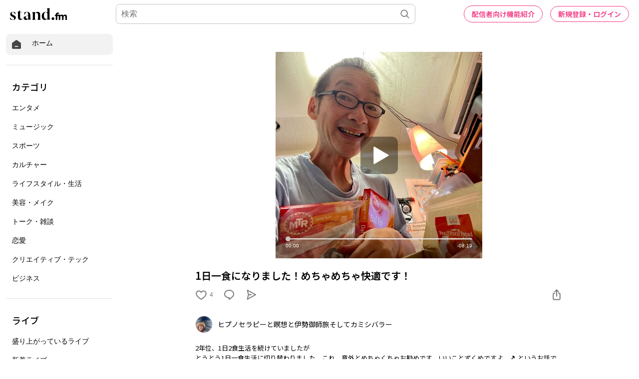

--- FILE ---
content_type: text/html; charset=utf-8
request_url: https://www.google.com/recaptcha/api2/aframe
body_size: 181
content:
<!DOCTYPE HTML><html><head><meta http-equiv="content-type" content="text/html; charset=UTF-8"></head><body><script nonce="TTKE1ZSafr0EZCiEtCbhvw">/** Anti-fraud and anti-abuse applications only. See google.com/recaptcha */ try{var clients={'sodar':'https://pagead2.googlesyndication.com/pagead/sodar?'};window.addEventListener("message",function(a){try{if(a.source===window.parent){var b=JSON.parse(a.data);var c=clients[b['id']];if(c){var d=document.createElement('img');d.src=c+b['params']+'&rc='+(localStorage.getItem("rc::a")?sessionStorage.getItem("rc::b"):"");window.document.body.appendChild(d);sessionStorage.setItem("rc::e",parseInt(sessionStorage.getItem("rc::e")||0)+1);localStorage.setItem("rc::h",'1768711275733');}}}catch(b){}});window.parent.postMessage("_grecaptcha_ready", "*");}catch(b){}</script></body></html>